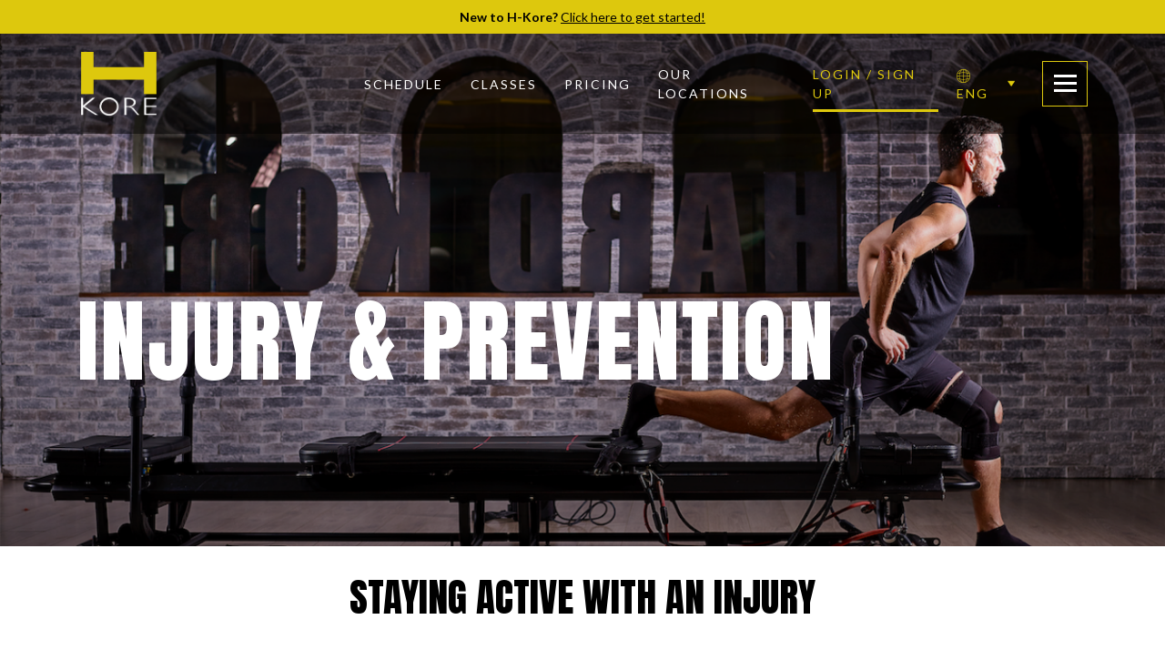

--- FILE ---
content_type: text/html; charset=UTF-8
request_url: https://h-kore.com/injury-prevention
body_size: 14523
content:
<!DOCTYPE html>
<html>
<head>
<title>Injury &amp; Prevention | English </title>
<meta name="description" content="At H-Kore you can expect to Strengthen, Stretch and Sweat in every class. Our unique training methods ensure all your fitness needs are met and with over 150 classes to choose from weekly between our Central and Quarry Bay studios, staying fit and healthy has never been easier!"/>
<meta property="fb:app_id" content="">
<meta property="og:url" content="https://h-kore.com/injury-prevention"/>
<meta property="og:type" content="website"/>
<meta property="og:title" content="Injury &amp; Prevention | English"/>
<meta property="og:image" content="https://h-kore.com/uploads/_1200x600_crop_center-center_none/hkore-placeholder.jpg"/>
<meta property="og:description" content="At H-Kore you can expect to Strengthen, Stretch and Sweat in every class. Our unique training methods ensure all your fitness needs are met and with over 150 classes to choose from weekly between our Central and Quarry Bay studios, staying fit and healthy has never been easier!"/>
<meta property="og:site_name" content="English"/>
<meta property="og:locale" content="en"/>
<meta property="og:locale:alternate" content="en"/>
<meta property="og:locale:alternate" content="zh"/>
<meta name="twitter:card" content="summary_large_image"/>
<meta name="twitter:site" content=""/>
<meta name="twitter:url" content="https://h-kore.com/injury-prevention"/>
<meta name="twitter:title" content="Injury &amp; Prevention | English"/>
<meta name="twitter:description" content="At H-Kore you can expect to Strengthen, Stretch and Sweat in every class. Our unique training methods ensure all your fitness needs are met and with over 150 classes to choose from weekly between our Central and Quarry Bay studios, staying fit and healthy has never been easier!"/>
<meta name="twitter:image" content="https://h-kore.com/uploads/_1200x675_crop_center-center_none/hkore-placeholder.jpg"/>
<link rel="home" href="https://h-kore.com/"/>
<link rel="canonical" href="https://h-kore.com/injury-prevention">
<meta charset="utf-8">
<meta http-equiv="X-UA-Compatible" content="IE=edge">
<meta name="viewport" content="width=device-width, height=device-height, initial-scale=1">
<link rel="apple-touch-icon" sizes="57x57" href="/favicon/xapple-icon-57x57.png.pagespeed.ic.2TppKoMCRf.webp">
<link rel="apple-touch-icon" sizes="60x60" href="/favicon/xapple-icon-60x60.png.pagespeed.ic.xBczT6k_RY.webp">
<link rel="apple-touch-icon" sizes="72x72" href="/favicon/xapple-icon-72x72.png.pagespeed.ic.VayUIum0NX.webp">
<link rel="apple-touch-icon" sizes="76x76" href="/favicon/xapple-icon-76x76.png.pagespeed.ic.5yvygTh-X3.webp">
<link rel="apple-touch-icon" sizes="114x114" href="/favicon/xapple-icon-114x114.png.pagespeed.ic.AV8nK-gOBE.webp">
<link rel="apple-touch-icon" sizes="120x120" href="/favicon/xapple-icon-120x120.png.pagespeed.ic.oc-_bWHAzr.webp">
<link rel="apple-touch-icon" sizes="144x144" href="/favicon/xapple-icon-144x144.png.pagespeed.ic.5f6wbEAc5J.webp">
<link rel="apple-touch-icon" sizes="152x152" href="/favicon/xapple-icon-152x152.png.pagespeed.ic.a9FCmxZ_2f.webp">
<link rel="apple-touch-icon" sizes="180x180" href="/favicon/xapple-icon-180x180.png.pagespeed.ic.fSjUv47M1g.webp">
<link rel="icon" type="image/png" sizes="192x192" href="/favicon/xandroid-icon-192x192.png.pagespeed.ic.7GZU_avj1k.webp">
<link rel="icon" type="image/png" sizes="32x32" href="/favicon/xfavicon-32x32.png.pagespeed.ic.9vfQGbq8uq.webp">
<link rel="icon" type="image/png" sizes="96x96" href="/favicon/xfavicon-96x96.png.pagespeed.ic.uFByCn51xQ.webp">
<link rel="icon" type="image/png" sizes="16x16" href="/favicon/xfavicon-16x16.png.pagespeed.ic.imuk0mCp8Q.webp">
<link rel="manifest" href="/favicon/manifest.json">
<meta name="msapplication-TileColor" content="#DDC80D">
<meta name="msapplication-TileImage" content="/favicon/ms-icon-144x144.png">
<meta name="theme-color" content="#DDC80D">
<link href="https://fonts.googleapis.com/css?family=Anton|Homemade+Apple|Lato:400,400i,700,900&display=swap" rel="stylesheet">
<link rel="stylesheet" href="https://cdn.jsdelivr.net/gh/fancyapps/fancybox@3.5.7/dist/jquery.fancybox.min.css"/>
<link rel="stylesheet" href="/assets/libs,_libs_all.min.css+main.css,qc==1.5995.pagespeed.cc.TLRep0rr9H.css"/>
<!--[if lt IE 9]>
      <script src="https://oss.maxcdn.com/html5shiv/3.7.2/html5shiv.min.js"></script>
      <script src="https://oss.maxcdn.com/respond/1.4.2/respond.min.js"></script>
    <![endif]-->
<script async src="https://www.googletagmanager.com/gtag/js?id=G-6T3PMTB03V" type="text/psajs" data-pagespeed-orig-index="0"></script>
<script type="text/psajs" data-pagespeed-orig-index="1">window.dataLayer=window.dataLayer||[];function gtag(){dataLayer.push(arguments);}gtag('js',new Date());gtag('config','G-6T3PMTB03V');</script>
<script type="text/psajs" data-pagespeed-orig-index="2">(function(w,d,s,l,i){w[l]=w[l]||[];w[l].push({'gtm.start':new Date().getTime(),event:'gtm.js'});var f=d.getElementsByTagName(s)[0],j=d.createElement(s),dl=l!='dataLayer'?'&l='+l:'';j.async=true;j.src='https://www.googletagmanager.com/gtm.js?id='+i+dl;f.parentNode.insertBefore(j,f);})(window,document,'script','dataLayer','GTM-WJX7KFC');</script>
</head>
<body class="pt-flexible ps-pages"><noscript><meta HTTP-EQUIV="refresh" content="0;url='https://h-kore.com/injury-prevention?PageSpeed=noscript'" /><style><!--table,div,span,font,p{display:none} --></style><div style="display:block">Please click <a href="https://h-kore.com/injury-prevention?PageSpeed=noscript">here</a> if you are not redirected within a few seconds.</div></noscript>
<noscript><iframe src="https://www.googletagmanager.com/ns.html?id=GTM-WJX7KFC" height="0" width="0" style="display:none;visibility:hidden"></iframe></noscript>
<header>
<div class="notice bg-yellow text-center">
<div class="container id">
<p><strong>New to H-Kore?</strong> <a href="https://h-kore.com/welcome-to-h-kore">Click here to get started!</a></p>
</div>
</div>
<div id="nav-main">
<div class="container" id="top">
<div class="row align-items-center">
<div class="col-3 left">
<a href="https://h-kore.com/"><div class="logo" title="H-KORE"></div></a>
</div>
<div class="col-9 right">
<div class="d-flex justify-content-end align-items-center text-label">
<div class="item default" data-section="pt-schedule">
<a href="https://h-kore.com/schedule">Schedule</a>
</div>
<div class="item default" data-section="pt-classList,ps-classes">
<a href="https://h-kore.com/our-classes">Classes</a>
</div>
<div class="item default" data-section="pt-pricing">
<a href="https://h-kore.com/pricing">Pricing</a>
</div>
<div class="item default" data-section="pt-studioList,ps-studios">
<a href="https://h-kore.com/our-studios">Our Locations</a>
</div>
<div class="item book show-mobile">
<a href="https://h-kore.com/schedule">Book Classes</a>
</div>
<div class="item login" data-section="ps-pages">
<a href="https://h-kore.com/login-sign-up">Login / Sign Up</a>
</div>
<div class="language">
<a class="lan-toggle" href="javascript:void(0)">
<img src="[data-uri]" alt="user-icon">
ENG
</a>
<ul>
<li>
<a href="https://h-kore.com/injury-prevention" class="active">ENG</a>
</li>
<li>
<a href="https://h-kore.com/ch/injury-prevention">CH</a>
</li>
</ul>
</div>
<div class="item toggle">
<button type="button" class="nav-toggle btn">
<div class="navicon">
<span></span>
<span></span>
<span></span>
<span></span>
</div>
</button>
</div>
</div>
</div>
</div>
</div>
<div id="menu">
<div class="container">
<div class="top text-title">
<div class="item-wrap">
<div class="item">
<a href="https://h-kore.com/schedule" class="with-dropdown"><span>+</span>Schedule</a>
</div>
<div class="dropdown">
<div class="item">
<a href="https://h-kore.com/schedule/schedule-central">Central</a>
</div>
<div class="item">
<a href="https://h-kore.com/schedule/schedule-quarry-bay">Quarry Bay</a>
</div>
</div>
</div>
<div class="item-wrap">
<div class="item">
<a href="https://h-kore.com/our-classes" class="with-dropdown"><span>+</span>Classes</a>
</div>
<div class="dropdown">
<div class="item">
<a href="https://h-kore.com/our-classes">Our Classes</a>
</div>
<div class="item">
<a href="https://h-kore.com/classes/megakore-series">MegaKore Classes</a>
</div>
<div class="item">
<a href="https://h-kore.com/classes/megacircuit">MegaCircuit</a>
</div>
<div class="item">
<a href="https://h-kore.com/injury-prevention">Injury &amp; Prevention</a>
</div>
<div class="item">
<a href="https://h-kore.com/personal-training">Personal Training</a>
</div>
</div>
</div>
<div class="item-wrap">
<div class="item">
<a href="https://h-kore.com/pricing" class="with-dropdown"><span>+</span>Pricing</a>
</div>
<div class="dropdown">
<div class="item">
<a href="https://h-kore.com/pricing/pricing-trial-packs">Trial Packs</a>
</div>
<div class="item">
<a href="https://h-kore.com/pricing/pricing-megakore-packs">Mega Packs</a>
</div>
<div class="item">
<a href="https://h-kore.com/pricing/pricing-megacircuit-packs">MegaCircuit Packs</a>
</div>
<div class="item">
<a href="https://h-kore.com/pricing/pricing-memberships-1">6 &amp; 12 Month Memberships</a>
</div>
<div class="item">
<a href="https://h-kore.com/pricing/pricing-private-training">Personal training</a>
</div>
<div class="item">
<a href="https://h-kore.com/pricing/gift-cards">Gift Cards</a>
</div>
</div>
</div>
<div class="item-wrap">
<div class="item">
<a href="https://h-kore.com/our-studios" class="with-dropdown"><span>+</span>Our Locations</a>
</div>
<div class="dropdown">
<div class="item">
<a href="https://h-kore.com/our-studios">Our Locations</a>
</div>
<div class="item">
<a href="https://h-kore.com/schedule/schedule-central">Central</a>
</div>
<div class="item">
<a href="https://h-kore.com/schedule/schedule-quarry-bay">Quarry Bay</a>
</div>
</div>
</div>
<div class="item-wrap">
<div class="item">
<a href="https://h-kore.com/our-trainers" class="">Trainers</a>
</div>
</div>
<div class="item-wrap">
<div class="item">
<a href="https://h-kore.com/about-us" class="with-dropdown"><span>+</span>About H-Kore</a>
</div>
<div class="dropdown">
<div class="item">
<a href="https://h-kore.com/about-us">About Us</a>
</div>
<div class="item">
<a href="https://h-kore.com/contact-us-faq">Contact Us &amp; FAQ</a>
</div>
</div>
</div>
<div class="item-wrap">
<div class="item">
<a href="https://h-kore.com/chalkboard" class="">Chalkboard</a>
</div>
</div>
<div class="item-wrap">
<div class="item">
<a href="https://h-kore.com/contact-us-faq" class="">Contact Us</a>
</div>
</div>
<div class="item-wrap">
<div class="item">
<a href="https://h-kore.com/corporate-wellness" class="">Corporate Wellness</a>
</div>
</div>
<div class="item-wrap">
<div class="item">
<a href="https://h-kore.com/injury-prevention" class="">Injury &amp; Prevention</a>
</div>
</div>
</div>
<div class="bottom">
<a href="https://www.facebook.com/kore-hk/" target="_blank"><i class="icon-el facebook"></i></a>
<a href="https://www.instagram.com/hkorestudios/" target="_blank"><i class="icon-el instagram"></i></a>
</div>
<div class="copyright">
Copyright © 2026 - H-KORE - All Rights Reserved.
</div>
</div>
</div>
</div>
</header>
<div class="header-overlay"></div>
<div id="main">
<div class="banner">
<div class="default bg" data-bg="https://h-kore.com/uploads/_1400x1400_fit_center-center_90_none/Screen-Shot-2019-07-01-at-9.25.55-PM_190701_140122.png" data-bg-mobile="https://h-kore.com/uploads/_900x900_fit_center-center_90_none/Screen-Shot-2019-07-01-at-9.25.55-PM.png">
<div class="container caption-container">
<div class="caption">
<h1 class="title">
Injury & Prevention
</h1>
</div>
</div>
</div>
</div>
<div class="block type-textandimages">
<div class="bg-white pad-v same-as-prev">
<div class="container">
<h2 class="title text-center mb-3 mb-md-5"><p>Staying Active with an Injury</p></h2>	<div class="row align-items-center">
<div class="col-md-6 ">
<div class="richtext"><p>At H-Kore, we understand how frustrating this can be, we also know how hard it can be to find a safe and suitable workout that doesn’t compromise on intensity. This is why every week we run over 100 classes suitable for clients recovering from injury.</p>
<p>Whether you’ve hurt your knee or foot hiking or running, or too many long hours at the desk has left you with a sore back, we have a group class or <a href="https://h-kore.com/personal-training">private training</a> option for you. </p>
<p>Our expert trainers have a wealth of experience working with injuries and are able to adjust all movements to ensure we isolate and rehabilitate injured areas while maintaining strength and flexibility in fully functioning areas. </p></div>
</div>
<div class="col-md-6">
<div class="images">
<img src="https://h-kore.com/uploads/xScreen-Shot-2019-07-01-at-9.40.10-PM.png.pagespeed.ic.iCyzuLRL_g.webp" class="img-fluid my-3">
<img src="https://h-kore.com/uploads/xScreen-Shot-2019-06-30-at-10.20.28-PM.png.pagespeed.ic.AdFU75e6KL.webp" class="img-fluid my-3">
</div>
</div>
</div>
</div>
</div>
</div>
<div class="block type-quote">
<div class="bg-black text-white pad-v ">
<div class="container container-sm">
<div class="richtext text-center">
<blockquote><p>I have had legacy knee and back problems from many years of playing football and cricket and H-Kore has helped build up not only a strong core, but strength overall which has relieved the load and pressure on my knees and back. </p></blockquote>
<div class="author pb-3">
<h4 class="text-label text-yellow mb-0">Shane s</h4>
<span>VALUED CLIENT</span>
</div>
</div>
</div>
</div>
</div>
<div class="block type-callout">
<div class="bg-white pad-v ">
<div class="container">
<div class="caption text-left width-default">
<h2 class="title "><p>If you are injured, recovering from an injury or keen to protect your joints and body from potential injury, then H-Kore is the place for you. </p></h2>	<div class="richtext with-title"><p>Repetitive training, such as running, trail-running, hiking, tennis etc. can often develop unilateral weaknesses resulting in injury. Our training focuses on developing strength in the smaller supporting muscles in all planes, and by incorporating stretching movements alongside strengthening, we create natural patterns that allow the body to move in ways that are injury preventative or rehabilitative. </p>
<p>Weak or sore backs can often be the result of poor posture and lack of core engagement. Unfortunately this tends to impact office based workers more than others. All of our classes at H-Kore incorporate core strengthening exercises. This doesn’t just mean ‘the 6 pack’, but that all the muscles which make up the core circumference or ‘cylinder’ that supports your spine and centre of your body. This include all your lower back and spinal erector muscles as well as obliques and transverse abdominals.</p>
<p>In some cases we may recommend starting with some <a href="https://h-kore.com/personal-training">personal training sessions</a> to assess your mobility and strength and help you kickstart your rehabilitation.</p>
<p>If you have any questions or want to speak to us about working out with your injury, please drop us an email here and we’ll get right back to you. </p></div>
<div class="buttons d-block ">
<a class="btn mb-2 border-yellow default" href="https://h-kore.com/contact-us-faq">speak with us</a>
<a class="btn mb-2  black" href="https://h-kore.com/contact-us-faq">book a pt session</a>
</div>
</div>
</div>
</div>
</div>
</div>
<div class="bottom-callout-row">
<div class="row no-gutters">
<div class="col-md-6 bg-yellow">
<div class="item">
<div class="richtext with-title">
<h2>CREATE <strong>AN ACCOUNT</strong></h2>
<p>We can’t wait to strengthen, stretch and sweat with you! The first step is to create your account, once you’ve registered just purchase your trial pack, book your class and get ready to enjoy Hong Kong’s most talked about workout!</p>
</div>
<div class="text-center mt-3">
<a href="https://h-kore.com/account" class="btn black">Sign up now</a>
</div>
</div>
</div>
<div class="col-md-6 bg-grey">
<div class="item">
<div class="richtext with-title">
<h2>STAY IN <strong>TOUCH</strong></h2>
<p>Subscribe to our newsletter to receive the latest news, special offers and events!</p>
</div>
<div id="mc_embed_signup">
<form action="https://h-kore.us6.list-manage.com/subscribe/post?u=cc9844d451223b4245f569ac4&amp;id=0ae4e1d967" method="post" id="mc-embedded-subscribe-form" name="mc-embedded-subscribe-form" class="default" target="_blank" target="_blank" data-parsley-validate>
<div class="row no-gutters align-items-center">
<div class="col-7">
<input type="email" value="" name="EMAIL" class="form-control" required id="mce-EMAIL" placeholder="Your email address">
</div>
<div class="col-5">
<input type="submit" value="Subscribe" name="subscribe" id="mc-embedded-subscribe" class="btn black">
</div>
</div>
<div style="position: absolute; left: -5000px;" aria-hidden="true"><input type="text" name="b_cc9844d451223b4245f569ac4_51a1fb18a2" tabindex="-1" value=""></div>
</form>
</div>
</div>
</div>
</div>
</div>
<footer>
<div class="container">
<div class="sitemap">
<div class="row">
<div class="col-lg-2 logo">
<img src="/assets/images/logo.svg" class="img-fluid" alt="H-Kore">
</div>
<div class="col-lg-4">
<h4 class="text-title text-yellow">Explore</h4>
<div class="row text-label">
<div class="col">
<a href="https://h-kore.com/schedule">Schedule</a>
<a href="https://h-kore.com/our-classes">Classes</a>
<a href="https://h-kore.com/pricing">Pricing</a>
<a href="https://h-kore.com/our-studios">Our Locations</a>
<a href="https://h-kore.com/our-trainers">Trainers</a>
</div>
<div class="col">
<a href="https://h-kore.com/about-us">About H-Kore</a>
<a href="https://h-kore.com/chalkboard">Chalkboard</a>
<a href="https://h-kore.com/contact-us-faq">Contact Us</a>
<a href="https://h-kore.com/corporate-wellness">Corporate Wellness</a>
<a href="https://h-kore.com/injury-prevention">Injury &amp; Prevention</a>
</div>
</div>
</div>
<div class="col-lg-3 payment">
<h4 class="text-title text-yellow">Payment</h4>
<img src="[data-uri]" class="img-fluid" alt="Btn stripe 2x">
<img src="https://h-kore.com/uploads/xcards,402x.png.pagespeed.ic.DAnm3_dGmc.webp" class="img-fluid" alt="Cards 2x">
</div>
<div class="col-lg-3 apps">
<h4 class="text-title text-yellow">Download Our App</h4>
<a href="https://play.google.com/store/apps/details?id=com.fitnessmobileapps.hkorestudios" target="_blank"><img src="[data-uri]" class="img-fluid" alt="Google Play"></a>
<a href="https://apps.apple.com/us/app/h-kore-studios/id1436586539" target="_blank"><img src="[data-uri]" class="img-fluid" alt="Apple App"></a>
</div>
</div>
</div>
<div class="bottom">
<div class="row">
<div class="col-lg-10 col-8">
Copyright © 2026 - Kore-HK Limited - All Rights Reserved.
<span>|</span> <a href="https://h-kore.com/terms-conditions"> Terms </a> <span>|</span> <a href="https://h-kore.com/privacy-policy">Privacy</a> <br>
Produced in partnership with <a href="https://butter.com.hk" target="_blank" rel="nofollow">Digital Butter</a>
</div>
<div class="col-lg-2 text-right social col-4">
<a href="https://www.facebook.com/kore-hk/" target="_blank"><i class="icon-el facebook"></i></a>
<a href="https://www.instagram.com/hkorestudios/" target="_blank"><i class="icon-el instagram"></i></a>
</div>
</div>
</div>
</div>
</footer>
<script src="/assets/ie.js+libs,_popper.min.js.pagespeed.jc.sFa_3vmInl.js" type="text/psajs" data-pagespeed-orig-index="3"></script><script type="text/psajs" data-pagespeed-orig-index="4">eval(mod_pagespeed_luq8VjGu6o);</script>
<script src="https://assets.juicer.io/embed.js" data-pagespeed-orig-type="text/javascript" type="text/psajs" data-pagespeed-orig-index="5"></script>
<link href="https://assets.juicer.io/embed.css" media="all" rel="stylesheet" type="text/css"/>
<script type="text/psajs" data-pagespeed-orig-index="6">eval(mod_pagespeed_eyyqFjDe68);</script>
<script src="/assets/libs/libs_all.min.js.pagespeed.jm.g_KbuA7kL8.js" type="text/psajs" data-pagespeed-orig-index="7"></script>
<script src="https://cdn.jsdelivr.net/gh/fancyapps/fancybox@3.5.7/dist/jquery.fancybox.min.js" type="text/psajs" data-pagespeed-orig-index="8"></script>
<script src="/assets/main.js,qc=1.5995.pagespeed.jm.nFQtVB36kj.js" type="text/psajs" data-pagespeed-orig-index="9"></script>
<script src="https://maps.googleapis.com/maps/api/js?key=AIzaSyDFNZnitCLW0MhIXrKCX10WyoraLcQmdbs&callback=initMap" async defer type="text/psajs" data-pagespeed-orig-index="10"></script>
<script type="text/psajs" data-pagespeed-orig-index="11">$(".lan-toggle").click(function(){$(".language ul").toggle("");});</script>
<script data-pagespeed-orig-type="text/javascript" type="text/psajs" data-pagespeed-orig-index="12">var config={phone:" 85246272071",call:"Message Us",position:"ww-right",size:"ww-normal",text:"",type:"ww-standard",brand:"H-Kore",subtitle:"",welcome:""};var proto=document.location.protocol,host="cloudfront.net",url=proto+"//d3kzab8jj16n2f."+host;var s=document.createElement("script");s.type="text/javascript";s.async=true;s.src=url+"/v2/main.js";s.onload=function(){tmWidgetInit(config)};var x=document.getElementsByTagName("script")[0];x.parentNode.insertBefore(s,x);</script>0
<script type="text/psajs" data-pagespeed-orig-index="13">!function(f,b,e,v,n,t,s){if(f.fbq)return;n=f.fbq=function(){n.callMethod?n.callMethod.apply(n,arguments):n.queue.push(arguments)};if(!f._fbq)f._fbq=n;n.push=n;n.loaded=!0;n.version='2.0';n.queue=[];t=b.createElement(e);t.async=!0;t.src=v;s=b.getElementsByTagName(e)[0];s.parentNode.insertBefore(t,s)}(window,document,'script','https://connect.facebook.net/en_US/fbevents.js');fbq('init','1726556294512608');fbq('track','PageView');</script>
<noscript><img height="1" width="1" style="display:none" src="https://www.facebook.com/tr?id=1726556294512608&ev=PageView&noscript=1"/></noscript>
<script type="text/javascript" src="/pagespeed_static/js_defer.I4cHjq6EEP.js"></script></body>
</html>


--- FILE ---
content_type: image/svg+xml
request_url: https://h-kore.com/assets/images/instagram-w.svg
body_size: 2714
content:
<?xml version="1.0" encoding="UTF-8"?>
<svg width="24px" height="24px" viewBox="0 0 24 24" version="1.1" xmlns="http://www.w3.org/2000/svg" xmlns:xlink="http://www.w3.org/1999/xlink">
    <!-- Generator: Sketch 54.1 (76490) - https://sketchapp.com -->
    <title>001-instagram-logo</title>
    <desc>Created with Sketch.</desc>
    <g id="v4" stroke="none" stroke-width="1" fill="none" fill-rule="evenodd">
        <g id="01_Homepage" transform="translate(-114.000000, -804.000000)" fill="#FFFFFF" fill-rule="nonzero">
            <g id="banner" transform="translate(0.000000, 40.000000)">
                <g id="001-instagram-logo" transform="translate(114.000000, 764.000000)">
                    <path d="M17.2808471,0 L6.58644706,0 C2.95468235,0 0,2.95482353 0,6.58658824 L0,17.2809882 C0,20.9128941 2.95468235,23.8675765 6.58644706,23.8675765 L17.2808471,23.8675765 C20.9128941,23.8675765 23.8675765,20.9127529 23.8675765,17.2809882 L23.8675765,6.58658824 C23.8677176,2.95482353 20.9128941,0 17.2808471,0 Z M21.7500706,17.2809882 C21.7500706,19.7452235 19.7452235,21.7499294 17.2809882,21.7499294 L6.58644706,21.7499294 C4.12235294,21.7500706 2.11764706,19.7452235 2.11764706,17.2809882 L2.11764706,6.58658824 C2.11764706,4.12249412 4.12235294,2.11764706 6.58644706,2.11764706 L17.2808471,2.11764706 C19.7450824,2.11764706 21.7499294,4.12249412 21.7499294,6.58658824 L21.7499294,17.2809882 L21.7500706,17.2809882 Z" id="Shape"></path>
                    <path d="M11.9337882,5.784 C8.54258824,5.784 5.78371765,8.54287059 5.78371765,11.9340706 C5.78371765,15.3251294 8.54258824,18.0838588 11.9337882,18.0838588 C15.3249882,18.0838588 18.0838588,15.3251294 18.0838588,11.9340706 C18.0838588,8.54287059 15.3249882,5.784 11.9337882,5.784 Z M11.9337882,15.9660706 C9.7104,15.9660706 7.90136471,14.1573176 7.90136471,11.9339294 C7.90136471,9.7104 9.71025882,7.90150588 11.9337882,7.90150588 C14.1573176,7.90150588 15.9662118,9.7104 15.9662118,11.9339294 C15.9662118,14.1573176 14.1571765,15.9660706 11.9337882,15.9660706 Z" id="Shape"></path>
                    <path d="M18.3417882,3.98837647 C17.9337882,3.98837647 17.5329882,4.15355294 17.2448471,4.44296471 C16.9552941,4.73096471 16.7888471,5.13190588 16.7888471,5.54131765 C16.7888471,5.94945882 16.9554353,6.35025882 17.2448471,6.63967059 C17.5328471,6.92767059 17.9337882,7.09425882 18.3417882,7.09425882 C18.7512,7.09425882 19.1507294,6.92767059 19.4401412,6.63967059 C19.7295529,6.35025882 19.8947294,5.94931765 19.8947294,5.54131765 C19.8947294,5.13190588 19.7295529,4.73096471 19.4401412,4.44296471 C19.1521412,4.15355294 18.7512,3.98837647 18.3417882,3.98837647 Z" id="Shape"></path>
                </g>
            </g>
        </g>
    </g>
</svg>

--- FILE ---
content_type: image/svg+xml
request_url: https://h-kore.com/assets/images/logo.svg
body_size: 19631
content:
<?xml version="1.0" encoding="UTF-8"?>
<svg width="91px" height="77px" viewBox="0 0 91 77" version="1.1" xmlns="http://www.w3.org/2000/svg" xmlns:xlink="http://www.w3.org/1999/xlink">
    <!-- Generator: Sketch 54.1 (76490) - https://sketchapp.com -->
    <title>Group 3</title>
    <desc>Created with Sketch.</desc>
    <g id="Symbols" stroke="none" stroke-width="1" fill="none" fill-rule="evenodd">
        <g id="NAV-MENU" transform="translate(-23.000000, -12.000000)">
            <g id="Group-3" transform="translate(23.000000, 12.000000)">
                <image id="H-KORE-LOGO-2018" x="0" y="55" width="91" height="22" xlink:href="[data-uri]"></image>
                <rect id="Rectangle" fill="#DDC80D" fill-rule="nonzero" x="0" y="0" width="15" height="51"></rect>
                <polygon id="Rectangle" fill="#DDC80D" fill-rule="nonzero" transform="translate(45.500000, 26.000000) rotate(-270.000000) translate(-45.500000, -26.000000) " points="38 -7 53 -7 53 59 38 59"></polygon>
                <rect id="Rectangle-Copy" fill="#DDC80D" fill-rule="nonzero" x="76" y="0" width="15" height="51"></rect>
            </g>
        </g>
    </g>
</svg>

--- FILE ---
content_type: application/javascript
request_url: https://h-kore.com/assets/main.js,qc=1.5995.pagespeed.jm.nFQtVB36kj.js
body_size: 3227
content:
(function($){$.fn.randomize=function(childElem){return this.each(function(){var $this=$(this);var elems=$this.children(childElem);elems.sort(function(){return(Math.round(Math.random())-0.5);});$this.remove(childElem);for(var i=0;i<elems.length;i++)$this.append(elems[i]);});}})(jQuery);var Layout=(function(){return{mobilebreak:991,isMobile:function(){if($(window).width()<=this.mobilebreak){return true}else{return false}},init:function(){$('.nav-toggle').on('click',function(){if(!$('body').hasClass('nav-open')){$('body').addClass('nav-open');$('header .notice').slideUp();$('.header-overlay').fadeIn(200,function(){$('header #menu').fadeIn(200);})}else{$('body').removeClass('nav-open')
$('header .notice').slideDown();$('header #menu').fadeOut(200,function(){$('.header-overlay').fadeOut(200);});}})
$("header .item").mouseenter(function(){$(this).find('.drop').show()}).mouseleave(function(){$(this).find('.drop').fadeOut(200)});$('header [data-section]').each(function(){var $el=$(this);var sections=$(this).data('section').split(',')
sections.forEach(function(classname){if($('body').hasClass(classname)){$el.addClass('active')}})})
$('#menu a.with-dropdown').on('click',function(e){e.preventDefault();if($(this).parent().parent().find('.dropdown:visible').length){$(this).parent().parent().find('.dropdown').slideToggle()}else{$('#menu .dropdown').slideUp();$(this).parent().parent().find('.dropdown').slideDown()}})
$('.richtext table').addClass('table')
$('[data-toggle="tooltip"]').tooltip()
Layout.initSelect();Layout.initShare()
Layout.initFilters();Layout.initCarousel();$('.hover-item').on('click',function(e){if($(e.target).closest('a').length==0&&Layout.isMobile()){window.location=$(this).find('a').first().attr('href')}})
$('.quote-readmore').each(function(){var $c=$(this);$c.find('a.readmore').on('click',function(e){e.preventDefault();var target=$(this).attr('href');$(target).find('.content').html($c.find('.content').html());$(target).modal('show')})})
$('.js-scroll').on('click',function(e){let target=$($(this).attr('href'));if(target.length){e.preventDefault();Layout.scrollTo(target)}})},resize:function(){if(Layout.isMobile()){$('[data-bg-mobile]').each(function(){var src=$(this).data('bg-mobile');if(src.length){$(this).css('background-image','url('+src+')')}else{src=$(this).data('bg');$(this).css('background-image','url('+src+')')}})}else{$('[data-bg]').each(function(){var src=$(this).data('bg');$(this).css('background-image','url('+src+')')})}},scroll:function(){var top=$(document).scrollTop();if(top<=50){$('body').removeClass('scrolled');}else if(!$('body').hasClass('scrolled')){$('body').addClass('scrolled');}},scrollTo:function(target){$('html,body').animate({scrollTop:$(target).offset().top-80},500);},initShare:function(){if($('.share-row').length){$('.share-row a').on('click',function(e){if($(this).attr('href').indexOf('mailto')==-1){e.preventDefault();window.open($(this).attr('href'),'fbShareWindow','height=450, width=550, top='+($(window).height()/2-275)+', left='+($(window).width()/2-225)+', toolbar=0, location=0, menubar=0, directories=0, scrollbars=0');return false;}})}},initSelect:function(){$('select.select-custom').selectric({arrowButtonMarkup:'<span class="toggle"><i class="icon-el caret down"></i></span>'});$('form.filter-row').each(function(){var $form=$(this);$form.find('select').selectric({arrowButtonMarkup:'<span class="toggle"><i class="icon-el white caret down"></i></span>'}).on('selectric-change',function(event,element,selectric){if(!$('.filter-row-submit:visible').length){$form.trigger('submit');}});})},initFilters:function(){if($('.filter-toggle').length){$('.filter-toggle').on('click',function(e){e.preventDefault();$('.class-filter-wrapper').fadeToggle();})}},initCarousel:function(){$('.carousel-lg').each(function(){let $c=$(this);if($c.find('.carousel > div').length<=1){$c.find('.carousel-nav').hide();}if($c.find('video').length){if(!Layout.isMobile()){$c.find('video:visible').get(0).play()}else{$c.find('video').remove()}}$c.find('.carousel').slick({fade:true,prevArrow:$c.find('.prev'),nextArrow:$c.find('.next')}).on('beforeChange',function(event,slick,currentSlide,nextSlide){if($c.find('video:visible').length){$c.find('video:visible').get(0).pause()}if($c.find('.current').length){$c.find('.current').text((nextSlide+1).toString().padStart(2,'0'))}}).on('afterChange',function(event,slick,currentSlide){if(!Layout.isMobile()){if($c.find('video:visible').length){$c.find('video:visible').get(0).play()}}$(window).trigger('resize')});})
if($('.team-carousel').length){}$('.team-carousel').each(function(){let $c=$(this);if($c.find('.carousel > div').length<=3){$c.find('.carousel-nav').hide();}$c.find(".total").text($c.find('.slide').length);$c.find('.carousel').slick({prevArrow:$c.find('.prev'),nextArrow:$c.find('.next'),variableWidth:true,infinite:false,}).on('beforeChange',function(event,slick,currentSlide,nextSlide){if($c.find('.current').length){$c.find('.current').text((nextSlide+1).toString().padStart(2,'0'))}})})
if($('.quote-carousel').length){$('.quote-carousel .carousel').randomize('.slide')}$('.quote-carousel').each(function(){let $c=$(this);$c.find('.carousel').slick({slidesToShow:2,autoplay:true,autoplaySpeed:5000,prevArrow:$c.find('.prev'),nextArrow:$c.find('.next'),responsive:[{breakpoint:Layout.mobilebreak,settings:{autoplay:false,adaptiveHeight:true,slidesToShow:1,}}]}).on('beforeChange',function(event,slick,currentSlide,nextSlide){if($c.find('.current').length){$c.find('.current').text((nextSlide+1).toString().padStart(2,'0'))}})})
$('.block-carousel').each(function(){let $c=$(this);$c.find('.carousel').slick({prevArrow:$c.find('.prev'),nextArrow:$c.find('.next'),fade:true,adaptiveHeight:true,autoplay:$('#home-blocks').length,pauseOnHover:false,autoplaySpeed:5000,}).on('beforeChange',function(event,slick,currentSlide,nextSlide){if($c.find('.current').length){$c.find('.current').text((nextSlide+1).toString().padStart(2,'0'))}})})
$('.gallery-carousel').each(function(){let $c=$(this);let $tc=false;if($c.hasClass('with-text')){$tc=$c.parent().find('.text-carousel');$tc.find('.carousel').slick({arrows:false,fade:true,adaptiveHeight:true,touchMove:false,swipe:false})}$c.find('.carousel').slick({prevArrow:$c.find('.prev'),nextArrow:$c.find('.next'),adaptiveHeight:$c.hasClass('adaptiveheight'),fade:true,}).on('beforeChange',function(event,slick,currentSlide,nextSlide){if($c.find('.current').length){$c.find('.current').text((nextSlide+1).toString().padStart(2,'0'))}if($tc){$tc.find('.carousel').slick('slickGoTo',nextSlide)}});})},initGa:function(){$('#mc-embedded-subscribe-form').on('submit',function(){gtag('event','submit',{'event_category':'Website Newsletter',});})}}}());var Classes=(function(){return{scroll:function(){if($('body').hasClass('scrolled')&&!Layout.isMobile()){$('.class-filter-wrapper').fadeIn();}else{$('.class-filter-wrapper').fadeOut();}}}}());var Home=(function(){return{resizeBannerVideo:function(){if($('.carousel-lg video').length){var ratio=560/320;if(($(window).width()/$(window).height())>ratio){$('.carousel-lg video').width($(window).width()).height($(window).height()*ratio);var top=-1*($(window).height()*ratio-$(window).height())/2;$('.carousel-lg video').css('top',top+'px').css('left',0+'px')}else{$('.carousel-lg video').height($(window).height()).width($(window).height()*ratio);var left=-1*($(window).height()*ratio-$(window).width())/2;$('.carousel-lg video').css('top',0+'px').css('left',left+'px')}}},init:function(){if($('#instagram-grid').length){var $c=$('#instagram-grid');var feed=new Instafeed({userId:511244725,get:'user',accessToken:$c.data('id'),clientId:'d019dee0ea8b409baa44613fc5399f74',limit:10,resolution:'standard_resolution',target:'instagram-grid-hide',template:'<div class="img" style="background-image:url({{image}})"><a href="{{link}}" target="_blank"></a></div>',after:function(){var c=0;$('#instagram-grid-hide .img').each(function(idx,el){$c.find('.item'+(idx+1)).append(el)})}});feed.run();}}}}());$(document).ready(function(){Layout.init()
Home.init();$(window).trigger('resize');Layout.initGa();smoothAnchor();})
$(window).on('resize',function(){Layout.resize();Home.resizeBannerVideo();})
$(document).on('scroll',function(){Layout.scroll();if($('.class-filter-wrapper').length){Classes.scroll()}})
function initMap(){var style=[{"featureType":"all","elementType":"labels.text.fill","stylers":[{"saturation":36},{"color":"#000000"},{"lightness":40}]},{"featureType":"all","elementType":"labels.text.stroke","stylers":[{"visibility":"on"},{"color":"#000000"},{"lightness":16}]},{"featureType":"all","elementType":"labels.icon","stylers":[{"visibility":"off"}]},{"featureType":"administrative","elementType":"geometry.fill","stylers":[{"color":"#000000"},{"lightness":20}]},{"featureType":"administrative","elementType":"geometry.stroke","stylers":[{"color":"#000000"},{"lightness":17},{"weight":1.2}]},{"featureType":"landscape","elementType":"geometry","stylers":[{"color":"#000000"},{"lightness":20}]},{"featureType":"poi","elementType":"geometry","stylers":[{"color":"#000000"},{"lightness":21}]},{"featureType":"road.highway","elementType":"geometry.fill","stylers":[{"color":"#000000"},{"lightness":17}]},{"featureType":"road.highway","elementType":"geometry.stroke","stylers":[{"color":"#000000"},{"lightness":29},{"weight":0.2}]},{"featureType":"road.arterial","elementType":"geometry","stylers":[{"color":"#000000"},{"lightness":18}]},{"featureType":"road.local","elementType":"geometry","stylers":[{"color":"#000000"},{"lightness":16}]},{"featureType":"transit","elementType":"geometry","stylers":[{"color":"#000000"},{"lightness":19}]},{"featureType":"water","elementType":"geometry","stylers":[{"color":"#000000"},{"lightness":17}]}];if($('#map-container:visible').length){var $c=$('#map-container');var marks=[];var img=false;if($c.find('.marker-img').length){img=$c.find('.marker-img').data('src');}$c.find('.marker').each(function(){var m={'title':$(this).text(),'latlon':$(this).data('latlon').split(',')};marks.push(m);})
var map=new google.maps.Map(document.getElementById('map-container'),{center:{lat:-34.397,lng:150.644},zoom:8,styles:style});var bounds=new google.maps.LatLngBounds();marks.forEach(function(mark){var marker=new google.maps.Marker({position:{lat:parseFloat(mark.latlon[0]),lng:parseFloat(mark.latlon[1])},title:mark.title,icon:{url:img,scaledSize:new google.maps.Size(30,40),labelOrigin:new google.maps.Point(12,-10)},label:{color:'#DDC80D',fontWeight:'bold',fontSize:'11px',text:'H-KORE\n'+mark.title.toUpperCase()},});bounds.extend(marker.position);marker.setMap(map);})
map.fitBounds(bounds);}}function smoothAnchor(){if(window.location.hash){var hash=window.location.hash.replace('#','');var element=$('#block-'+hash);var elementOffset=element.offset();setTimeout(function(){$('html, body').stop().animate({scrollTop:elementOffset.top-110},500);},2000)}}

--- FILE ---
content_type: image/svg+xml
request_url: https://h-kore.com/assets/images/facebook-w.svg
body_size: 1759
content:
<?xml version="1.0" encoding="UTF-8"?>
<svg width="13px" height="25px" viewBox="0 0 13 25" version="1.1" xmlns="http://www.w3.org/2000/svg" xmlns:xlink="http://www.w3.org/1999/xlink">
    <!-- Generator: Sketch 54.1 (76490) - https://sketchapp.com -->
    <title>002-facebook-logo</title>
    <desc>Created with Sketch.</desc>
    <g id="v4" stroke="none" stroke-width="1" fill="none" fill-rule="evenodd">
        <g id="01_Homepage" transform="translate(-162.000000, -803.000000)" fill="#FFFFFF" fill-rule="nonzero">
            <g id="banner" transform="translate(0.000000, 40.000000)">
                <g id="002-facebook-logo" transform="translate(162.000000, 763.000000)">
                    <path d="M12.5104582,0.0052016687 L9.39234929,0 C5.88926091,0 3.6254113,2.41487469 3.6254113,6.15253373 L3.6254113,8.98926376 L0.49029229,8.98926376 C0.219380785,8.98926376 0,9.21761701 0,9.49928737 L0,13.6093859 C0,13.8910563 0.219630934,14.1191494 0.49029229,14.1191494 L3.6254113,14.1191494 L3.6254113,24.4902365 C3.6254113,24.7719068 3.84479209,25 4.11570359,25 L8.20614212,25 C8.47705363,25 8.69643441,24.7716467 8.69643441,24.4902365 L8.69643441,14.1191494 L12.3621197,14.1191494 C12.6330312,14.1191494 12.852412,13.8910563 12.852412,13.6093859 L12.8539129,9.49928737 C12.8539129,9.36404399 12.802132,9.23452243 12.7103273,9.13881173 C12.6185226,9.04310103 12.493448,8.98926376 12.3633705,8.98926376 L8.69643441,8.98926376 L8.69643441,6.58453232 C8.69643441,5.42872153 8.96134234,4.84197331 10.4094556,4.84197331 L12.5099579,4.84119305 C12.7806192,4.84119305 13,4.6128398 13,4.33142952 L13,0.514965201 C13,0.233815008 12.7808694,0.00572183556 12.5104582,0.0052016687 Z" id="Shape"></path>
                </g>
            </g>
        </g>
    </g>
</svg>